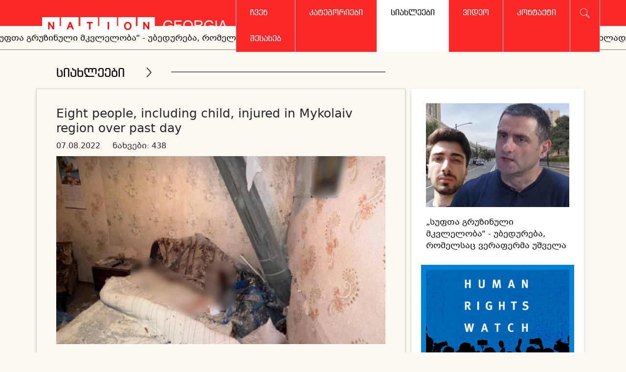

--- FILE ---
content_type: text/html; charset=utf-8
request_url: https://www.nation.ge/index.php?m=5&news_id=10914&lng=geo
body_size: 11444
content:

<!DOCTYPE html>
<html>
   <head>
      <base href="/">
      <meta http-equiv="Content-Type" content="text/html; charset=utf-8" />
      <meta http-equiv="X-UA-Compatible" content="IE=edge" />
      <meta name="viewport" content="width=device-width, initial-scale=1">
      <title>nation.ge  - სიახლეები</title>
      <meta name="keywords" content="" />
      <meta name="metatags" content="" />
      <meta name="description" content="" />
      <meta property="og:url"                content="https://www.nation.ge/index.php?m=5&news_id=10914&lng=geo" />
      <meta property="og:type"               content="website" />
      <meta property="og:title"              content="Eight people, including child, injured in Mykolaiv region over past day" />
      <!-- <meta property="og:description"        content="საზოგადოებრივ და პოლიტიკურ ურთიერთობათა აკადემია" /> -->
      <meta property="og:image"              content="https://nation.ge/uploads_script/news/2022/08/07/9lnzuakxgq91z6b.jpeg" />
            <link rel="stylesheet" href="/assets/css/bootsrap.min.css">
      <link rel="stylesheet" href="/assets/css/font-awesome.css">
      <link rel="stylesheet" href="/assets/fonts/fonts.css">
      <link rel="stylesheet" href="/assets/css/contact.css">
      <link rel="stylesheet" href="/assets/css/app.min.css?v=2">
      <link rel="stylesheet" href="/assets/css/jquery.fancybox.min.css">
      <script>window.translation = {"email":"info@nation.ge","email2":"didfactorygeorgia@gmail.com","facebook_link":"https:\/\/facebook.com\/","youtube_link":"https:\/\/youtube.com\/","twitter_link":"https:\/\/twitter.com\/","linkedin_link":"https:\/\/linkedin.com\/","phone":"(+995) 595 46 46 44","home":"\u10db\u10d7\u10d0\u10d5\u10d0\u10e0\u10d8","news":"\u10e1\u10d8\u10d0\u10ee\u10da\u10d4\u10d4\u10d1\u10d8","other_news":"\u10e1\u10ee\u10d5\u10d0 \u10e1\u10d8\u10d0\u10ee\u10da\u10d4\u10d4\u10d1\u10d8","required_fields":"*-\u10d8\u10d7 \u10db\u10dd\u10dc\u10d8\u10e8\u10dc\u10e3\u10da\u10d8\u10d0 \u10e1\u10d0\u10d5\u10d0\u10da\u10d3\u10d4\u10d1\u10e3\u10da\u10dd \u10d5\u10d4\u10da\u10d4\u10d1\u10d8","your_email":"\u10d7\u10e5\u10d5\u10d4\u10dc\u10d8 \u10d4\u10da.\u10e4\u10dd\u10e1\u10e2\u10d0","subject":"\u10d7\u10d4\u10db\u10d0","message":"\u10d7\u10e5\u10d5\u10d4\u10dc\u10d8 \u10db\u10dd\u10e1\u10d0\u10d6\u10e0\u10d4\u10d1\u10d0","send":"\u10d2\u10d0\u10d2\u10d6\u10d0\u10d5\u10dc\u10d0","error":{"firstname":"\u10d2\u10d7\u10ee\u10dd\u10d5\u10d7 \u10e8\u10d4\u10d8\u10e7\u10d5\u10d0\u10dc\u10dd\u10d7 \u10d7\u10e5\u10d5\u10d4\u10dc\u10d8 \u10e1\u10d0\u10ee\u10d4\u10da\u10d8","name":"\u10d2\u10d7\u10ee\u10dd\u10d5\u10d7 \u10e8\u10d4\u10d8\u10e7\u10d5\u10d0\u10dc\u10dd\u10d7 \u10d7\u10e5\u10d5\u10d4\u10dc\u10d8 \u10e1\u10d0\u10ee\u10d4\u10da\u10d8 \u10d3\u10d0 \u10d2\u10d5\u10d0\u10e0\u10d8","lastname":"\u10d2\u10d7\u10ee\u10dd\u10d5\u10d7 \u10e8\u10d4\u10d8\u10e7\u10d5\u10d0\u10dc\u10dd\u10d7 \u10d7\u10e5\u10d5\u10d4\u10dc\u10d8 \u10d2\u10d5\u10d0\u10e0\u10d8","email":"\u10d2\u10d7\u10ee\u10dd\u10d5\u10d7 \u10db\u10d8\u10e3\u10d7\u10d8\u10d7\u10dd\u10d7 \u10d7\u10e5\u10d5\u10d4\u10dc\u10d8 \u10d4\u10da. \u10e4\u10dd\u10e1\u10e2\u10d0","email_format":"\u10d4\u10da. \u10e4\u10dd\u10e1\u10e2\u10d8\u10e1 \u10d0\u10e0\u10d0\u10e1\u10ec\u10dd\u10e0\u10d8 \u10e4\u10dd\u10e0\u10db\u10d0\u10e2\u10d8","message":"\u10d2\u10d7\u10ee\u10dd\u10d5\u10d7 \u10e8\u10d4\u10d8\u10e7\u10d5\u10d0\u10dc\u10dd\u10d7 \u10e8\u10d4\u10e2\u10e7\u10dd\u10d1\u10d8\u10dc\u10d4\u10d1\u10d0 (\u10db\u10d8\u10dc: 10; \u10db\u10d0\u10e5\u10e1: 200)"},"address_title":"\u10db\u10d8\u10e1\u10d0\u10db\u10d0\u10e0\u10d7\u10d8","phone_title":"\u10e1\u10d0\u10d9\u10dd\u10dc\u10e2\u10d0\u10e5\u10e2\u10dd \u10e2\u10d4\u10da\u10d4\u10e4\u10dd\u10dc\u10d8","email_title":"\u10d4\u10da. \u10e4\u10dd\u10e1\u10e2\u10d0","view_more":"\u10d8\u10ee\u10d8\u10da\u10d4\u10d7 \u10e1\u10e0\u10e3\u10da\u10d0\u10d3","copyright":"2026 &copy; \u10e7\u10d5\u10d4\u10da\u10d0 \u10e3\u10e4\u10da\u10d4\u10d1\u10d0 \u10d3\u10d0\u10ea\u10e3\u10da\u10d8\u10d0","ago":"\u10ec\u10d8\u10dc","year_":"\u10ec\u10da\u10d8\u10e1","month_":"\u10d7\u10d5\u10d8\u10e1","week_":"\u10d9\u10d5\u10d8\u10e0\u10d8\u10e1","day_":"\u10d3\u10e6\u10d8\u10e1","hour_":"\u10e1\u10d0\u10d0\u10d7\u10d8\u10e1","minute_":"\u10ec\u10e3\u10d7\u10d8\u10e1","second_":"\u10ec\u10d0\u10db\u10d8\u10e1","month":["\u10d8\u10d0\u10dc\u10d5\u10d0\u10e0\u10d8","\u10d7\u10d4\u10d1\u10d4\u10e0\u10d5\u10d0\u10da\u10d8","\u10db\u10d0\u10e0\u10e2\u10d8","\u10d0\u10de\u10e0\u10d8\u10da\u10d8","\u10db\u10d0\u10d8\u10e1\u10d8","\u10d8\u10d5\u10dc\u10d8\u10e1\u10d8","\u10d8\u10d5\u10da\u10d8\u10e1\u10d8","\u10d0\u10d2\u10d5\u10d8\u10e1\u10e2\u10dd","\u10e1\u10d4\u10e5\u10e2\u10d4\u10db\u10d1\u10d4\u10e0\u10d8","\u10dd\u10e5\u10e2\u10dd\u10db\u10d1\u10d4\u10e0\u10d8","\u10dc\u10dd\u10d4\u10db\u10d1\u10d4\u10e0\u10d8","\u10d3\u10d4\u10d9\u10d4\u10db\u10d1\u10d4\u10e0\u10d8"],"month_short_names":["\u10d8\u10d0\u10dc","\u10d7\u10d4\u10d1","\u10db\u10d0\u10e0","\u10d0\u10de\u10e0","\u10db\u10d0\u10d8\u10e1","\u10d8\u10d5\u10dc","\u10d8\u10d5\u10da","\u10d0\u10d2\u10d5","\u10e1\u10d4\u10e5","\u10dd\u10e5\u10e2","\u10dc\u10dd\u10d4\u10db","\u10d3\u10d4\u10d9"],"weekdays":["\u10dd\u10e0\u10e8\u10d0\u10d1\u10d0\u10d7\u10d8","\u10e1\u10d0\u10db\u10e8\u10d0\u10d1\u10d0\u10d7\u10d8","\u10dd\u10d7\u10ee\u10e8\u10d0\u10d1\u10d0\u10d7\u10d8","\u10ee\u10e3\u10d7\u10e8\u10d0\u10d1\u10d0\u10d7\u10d8","\u10de\u10d0\u10e0\u10d0\u10e1\u10d9\u10d4\u10d5\u10d8","\u10e8\u10d0\u10d1\u10d0\u10d7\u10d8","\u10d9\u10d5\u10d8\u10e0\u10d0"],"weekdays_short_name":["\u10dd\u10e0\u10e8","\u10e1\u10d0\u10db","\u10dd\u10d7\u10ee","\u10ee\u10e3\u10d7","\u10de\u10d0\u10e0","\u10e8\u10d0\u10d1","\u10d9\u10d5"]}</script>
      <style media="screen">
        .newyear--banner{
            height: 135px;
        }
        @media screen and (max-width: 992px) {
            .width__m__100{
            width:100% !important;
            }
            .publication__item_home{
            display: flex;
            flex-direction: column !important;
            height: inherit !important;
            }
            .newyear--banner{
                height: auto;
            }
            .home__video_wrapper{
                height: auto;
            }
        }
      
      </style>

        <!-- Google tag (gtag.js) -->
        <script async src="https://www.googletagmanager.com/gtag/js?id=G-6MFWZLPYPR"></script>
        <script>
        window.dataLayer = window.dataLayer || [];
        function gtag(){dataLayer.push(arguments);}
        gtag('js', new Date());

        gtag('config', 'G-6MFWZLPYPR');
        </script>

   </head>
   <body>


       
     <div id="fb-root"></div>
     <script async defer crossorigin="anonymous" src="https://connect.facebook.net/en_US/sdk.js#xfbml=1&version=v8.0&appId=2951573271566204&autoLogAppEvents=1" nonce="GABVT6ba"></script>
      <div id="app">
      <header>
         <div class="container">
            <nav class="navbar navbar-expand-lg navbar-dark">
               <a class="navbar-brand" href="">
                   <!-- <img src="assets/images/logo.png" id="main-logo" alt="logo"> -->
                   <img src="assets/images/h_logo.png" id="main-logo" alt="logo">
               </a>
               <button class="navbar-toggler" type="button" data-toggle="collapse" data-target="#navbarNav" aria-controls="navbarNav" aria-expanded="false" aria-label="Toggle navigation">
                   <span class="navbar-toggler-icon"></span>
               </button>
               <div class="collapse navbar-collapse" id="navbarNav"> <ul class="navbar-nav ml-auto"><li  class="nav-item "><a class="nav-link" href="index.php?m=3">ჩვენ შესახებ</a></li><li onclick="showCatDialog(); return false" class="nav-item "><a class="nav-link" href="index.php?m=4">კატეგორიები</a></li><li  class="nav-item active"><a class="nav-link" href="index.php?m=5">სიახლეები</a></li><li  class="nav-item "><a class="nav-link" href="index.php?m=9">ვიდეო</a></li><li  class="nav-item "><a class="nav-link" href="index.php?m=6">კონტაქტი</a></li><li class="nav-item search-item"><img src="assets/images/svg/search.svg" /></li></ul></div><div class="clear"></div>
               <div class="search_bar">
                   <form action="index.php" method="get">
                       <input type="hidden" name="m" value="17">
                       <input type="text" name="q" placeholder="ძებნა ...">
                   </form>
               </div>

            </nav>
         </div>
      </header>

      <div class="top_bar_cats hidden">
          <div class="container">
                                      <a href="index.php?m=5&cat_id=13" class="inactive">ინტერვიუ</a>
                                      <a href="index.php?m=5&cat_id=14" class="inactive">პოლიტიკა</a>
                                      <a href="index.php?m=5&cat_id=15" class="inactive">ეკონომიკა</a>
                                      <a href="index.php?m=5&cat_id=26" class="inactive">რელიგია</a>
                                      <a href="index.php?m=5&cat_id=29" class="inactive">ავტორები</a>
                                      <a href="index.php?m=5&cat_id=31" class="inactive">ისტორია</a>
                                      <a href="index.php?m=5&cat_id=34" class="inactive">ხელოვნება
და
კულტურა</a>
                                      <a href="index.php?m=5&cat_id=37" class="inactive">გამოკითხვა</a>
                                      <a href="index.php?m=5&cat_id=38" class="inactive">ukrinform</a>
                    </div>
      </div>

            <div class="header_bottom_news">
                  <div>
             <a href="index.php?m=5&news_id=38059">„სუფთა გრუზინული მკვლელობა“ - უბედურება, რომელსაც ვერაფერმა უშველა</a>
          </div>
                  <div>
             <a href="index.php?m=5&news_id=38058">Human Rights Watch - საქართველოს ხელისუფლება ახლად მიღებულ შემზღუდველ ზომებს მშვიდობიანი დემონსტრანტების თვითნებურად დასაკავებლად იყენებს</a>
          </div>
                  <div>
             <a href="index.php?m=5&news_id=38057">აშშ-ის ვიცე-პრეზიდენტი აზერბაიჯანსა და სომხეთს ეწვევა</a>
          </div>
                  <div>
             <a href="index.php?m=5&news_id=38056">ჰელსინკის კომისია საქართველოში არსებული ვითარების შესახებ ბრიფინგს გამართავს სახელწოდებით: „ქართული ოცნების&quot; მიერ განსხვავებული აზრის მზარდი ჩახშობა“</a>
          </div>
                  <div>
             <a href="index.php?m=5&news_id=38055">აშშ-მა წყნარ ოკეანეში ნარკოტიკების გადამზიდ ნავს დაარტყა, დაიღუპა 2 ადამიანი</a>
          </div>
                  <div>
             <a href="index.php?m=5&news_id=38054">არჩილ იაკობაშვილი: სურსათზე მაღალი ფასნამატს მიზეზეი - რუსეთზე დამოკიდებულება</a>
          </div>
                  <div>
             <a href="index.php?m=5&news_id=38053">გგიორგი ვაშაძე - რწმენა იმის, რომ გავიმარჯვებთ, იმდენად ძლიერი და დიდია, რომ არცერთი დღე ნამდვილად არ გამჭირვებია</a>
          </div>
                  <div>
             <a href="index.php?m=5&news_id=38052">გიორგი ვაშაძე - ჩავრთე ტელევიზორი და გამოაცხადეს, რომ 15-წლიანი მუხლით მემუქრებიან</a>
          </div>
        
      </div>
      <div  class="container">
        <div class="row">
          <div class="col-md-12" style="padding:0;margin-top:60px;display:flex;justify-content:center;align-items:center;">

          </div>
          <!-- <div class="col-lg-6 col-md-6 col-sm-6 col-xs-12 pad-t-15" style="padding:0;margin:0;">
            <a  href="https://mygpi.ge/compare?utm_source=funtime&utm_medium=banner&utm_campaign=funtime_onoco&utm_content=defeat_cancer&fbclid=IwAR0i4FnNqMK-Ku1STzDJXi1KUsvTHXV23Iv_an-W1rhhhSu36E100AeApFA#Oncocare" target="_blank">
              <div class="img-bg img-responsive image_delay" style="margin-top: 5px;height: 75px;background-image: url('./assets/images/onco_baner.png');" data-src="https://cnews.ge/uploads/default_banner/home_2.png?v=1616124112" alt="advertise"></div>
            </a>
          </div> -->
        </div>

      </div>
      <div class="clear"></div>

<div class="container mt-5">
    <div class="row">
        <div class="col-md-8 news__item_inner_container">
            <div class="text_over_line" style="top: -50px">
    <a href="#">
        <span>სიახლეები</span>
        <img src="/assets/images/svg/next.svg" alt="">
    </a>
</div>
<div class="news__inner_container">
    <h1>Eight people, including child, injured in Mykolaiv region over past day</h1>
    <span>07.08.2022</span>
    <span class="seen">ნახვები: 438</span>

    <div class="pull-right mb-2" >
        <span>
                  </span>
        <div class="fb-share-button" data-href="https://www.nation.ge/index.php?m=5&news_id=10914" data-layout="button" data-size="large">
          <a target="_blank" href="https://www.facebook.com/sharer/sharer.php?u=https%3A%2F%2Fdevelopers.facebook.com%2Fdocs%2Fplugins%2F&amp;src=sdkpreparse" class="fb-xfbml-parse-ignore">Share</a>
        </div>
        
    </div>


    

    <img style="object-fit:contain;" src="uploads_script/news/2022/08/07/9lnzuakxgq91z6b.jpeg" alt="">
    <p><div class="newsHeading">Over the past day, eight people, including a child, were injured in Russian strikes on Mykolaiv region.</div>
<div>
<p>"Over the past day, eight people, including a child, were injured in Mykolaiv region as a result of the enemy&rsquo;s actions. All the injured were taken to our healthcare facilities and receive the necessary assistance," Head of the Mykolaiv Regional Council Hanna Zamazeyeva posted on&nbsp;<a href="https://t.me/mykolaivskaoblrada/3401" rel="nofollow" target="_blank">Telegram</a>.</p>
<p data-yield-master-placement-inserted="">At night, the Russians struck the industrial enterprises on the outskirts of Mykolaiv city.</p>
<div>
<div id="notsy_container_333317446" class="UIN_ITA" data-notsy-container-index="1" data-notsy-mapped-container="1" data-google-query-id="CM2ama67tPkCFUFM4AodqIsC4A">
<div id="google_ads_iframe_/22624088205/UIN_ITA_336_0__container__">&nbsp;</div>
</div>
</div>
<p>The localities of Bashtanka, Mykolaivka, and Voznesensk districts also came under fire. Strikes were recorded in Shevchenkove, Pervomaisk, Halytsynove, Shyroke, Bereznehuvate, and Buzke communities. The destruction of residential buildings and fires in forest areas and fields were documented.</p>
<p>As of the morning of August 7, 328 citizens who suffered from the invaders' attacks on Mykolaiv region are in hospitals. Another 66 people received outpatient treatment.</p>
<p>As reported, the Russian invaders do not stop shelling almost the entire line of contact, along the borders of Mykolaiv and Kherson regions.</p>
</div></p>
    
</div>
        </div>
        <div class="col-md-4 news_right_container">
            <style media="screen">

  .comppres{

    overflow: hidden;

    text-overflow: ellipsis;

    display: -webkit-box;

    -webkit-line-clamp: 4;

    -webkit-box-orient: vertical;

    line-height: normal;

  }



</style>







    <!-- <span class="news_inner_latest_news_by_cat">დღის ბოლო სიახლეები</span> -->

    <div class="container news_inner_newslist_bycat">

        
          
            <div class="item-inner 1"

              
            >

              

                <a href="index.php?m=5&news_id=38059">

                    <img src="uploads_script/news/2026/01/26/qqqdydkgw89s201.jpg" alt="">

                    <p

                    style="margin-top:20px;"
                    >

                      „სუფთა გრუზინული მკვლელობა“ - უბედურება, რომელსაც ვერაფერმა უშველა
                    </p>

                </a>

            </div>

        
          
            <div class="item-inner 1"

              style="background-color:#0081D6;"
            >

              

                <a href="index.php?m=5&news_id=38058">

                    <img src="uploads_script/news/2026/01/24/2svi0io0fcde0y1.png" alt="">

                    <p

                    style="color:white;margin-top:20px;"
                    >

                      Human Rights Watch - საქართველოს ხელისუფლება ახლად მიღებულ შემზღუდველ ზომებს მშვიდობიანი დემონსტრანტების თვითნებურად დას
                    </p>

                </a>

            </div>

        
          
            <div class="item-inner 1"

              
            >

              

                <a href="index.php?m=5&news_id=38057">

                    <img src="uploads_script/news/2026/01/24/cca6y4v4vx30ps2.jpg" alt="">

                    <p

                    style="margin-top:20px;"
                    >

                      აშშ-ის ვიცე-პრეზიდენტი აზერბაიჯანსა და სომხეთს ეწვევა
                    </p>

                </a>

            </div>

        
          
            <div class="item-inner 1"

              style="background-color:#E80000;"
            >

              

                <a href="index.php?m=5&news_id=38055">

                    <img src="uploads_script/news/2026/01/24/3myyihz2qawypnv.png" alt="">

                    <p

                    style="color:white;margin-top:20px;"
                    >

                      აშშ-მა წყნარ ოკეანეში ნარკოტიკების გადამზიდ ნავს დაარტყა, დაიღუპა 2 ადამიანი
                    </p>

                </a>

            </div>

        
    </div>






        </div>
    </div>
</div>
    


<div class="container mt-5">
    <div class="text_over_line">
        <a href="index.php?m=5&cat_id=39">
            <span>მედია პრიზმა</span>
            <img src="/assets/images/svg/next.svg" alt="">
        </a>
    </div>
    <div class="row mt-4">
        <div class="col-md-4">
            <div class="business_and_eco_topbar dark"></div>
            <div class="authors_left" style="background-color:#0081D6;height: 482px;">
                <div class="red_box_news__home" style="height: 80px;">
                    <a href="index.php?m=5&news_id=21488">
                        <h3>მაია მიშელაძე</h3>
                    </a>
                                    </div>
                <a href="index.php?m=5&news_id=21488">
                    <img src="/uploads_script/news/2023/12/05/1c874buc13hzzfj.jpg" alt="">
                </a>
            </div>
        </div>


        <style media="screen">
            .media_prism_news_container{
                display: flex;
                flex-wrap: wrap;
            }
            .media_prism_news_container > div {
                flex: 1 0 45%;
                height: 250px;
                padding: 10px;
                margin-bottom: 25px;
                box-sizing: border-box;
                position: relative;
            }
            .media_prism_news_info_box{
                width: 100%;
                height: 170px;
                cursor: pointer;
                margin: 0px 15px 15px 15px;;
                position: relative;
                padding: 0;
            }
            .media_prism_news_title p{
                position: absolute;
                bottom: 0;
                left: 0;
                padding: 10px 10px 0 10px;
                margin: 0;
                font-size: 14px;
                height: initial;
                color: white !important;
                overflow: hidden;
                text-overflow: ellipsis;
                display: -webkit-box;
                -webkit-line-clamp: 4;
                height: 100px;
                -webkit-box-orient: vertical;
                line-height: normal;
                background-color: rgba(1,1,1, .3);
            }
            @media screen and (max-width: 992px) {
                .media_prism_news_container > div {
                    flex: 1 1 100%;
                }
            }
        </style>

        <div class="col-md-8">
            <div class="row">

                <div class="media_prism_news_container">
                                            <div class="col-md-6 col-sm-12 media_prism_news_info_box" style="background-image: url('/uploads_script/news/2023/09/17/221slr0jf3bmpgi.jpg');background-position: center;background-size: cover;background-repeat:no-repeat;">
                            <a class="media_prism_news_title" href="index.php?m=5&news_id=20185">
                                <p>ჯენი კვანტალიანი</p>
                            </a>
                        </div>
                                            <div class="col-md-6 col-sm-12 media_prism_news_info_box" style="background-image: url('/uploads_script/news/2023/07/20/flfp6gsuvh5e7tu.jpg');background-position: center;background-size: cover;background-repeat:no-repeat;">
                            <a class="media_prism_news_title" href="index.php?m=5&news_id=19506">
                                <p>მერაბ მეტრეველი</p>
                            </a>
                        </div>
                                            <div class="col-md-6 col-sm-12 media_prism_news_info_box" style="background-image: url('/uploads_script/news/2023/07/05/jrljq0pxw1yv150.jpg');background-position: center;background-size: cover;background-repeat:no-repeat;">
                            <a class="media_prism_news_title" href="index.php?m=5&news_id=19324">
                                <p>ირაკლი ცქიტიშვილი</p>
                            </a>
                        </div>
                                            <div class="col-md-6 col-sm-12 media_prism_news_info_box" style="background-image: url('/uploads_script/news/2023/06/20/i5v9am41a231800.jpg');background-position: center;background-size: cover;background-repeat:no-repeat;">
                            <a class="media_prism_news_title" href="index.php?m=5&news_id=19084">
                                <p>ხათუნა ხატიაშვილი</p>
                            </a>
                        </div>
                                            <div class="col-md-6 col-sm-12 media_prism_news_info_box" style="background-image: url('/uploads_script/news/2023/06/13/f4iqgejvj5ok0et.jpg');background-position: center;background-size: cover;background-repeat:no-repeat;">
                            <a class="media_prism_news_title" href="index.php?m=5&news_id=18920">
                                <p>კოკა კვირკველია</p>
                            </a>
                        </div>
                                            <div class="col-md-6 col-sm-12 media_prism_news_info_box" style="background-image: url('/uploads_script/news/2023/06/06/n45ft6xjyfg6ye3.jpg');background-position: center;background-size: cover;background-repeat:no-repeat;">
                            <a class="media_prism_news_title" href="index.php?m=5&news_id=18786">
                                <p>დათო გამცემლიძე</p>
                            </a>
                        </div>
                                    </div>

            </div>

            <a href="index.php?m=5&cat_id=39" class="news__read_more_right pull-right text-right">ყველას ნახვა <img src="assets/images/svg/next.svg" alt=""> </a>

        </div>
    </div>


</div>

<div class="container mt-5">
    <div class="text_over_line">
        <a href="#">
            <span>ბოლო პუბლიკაციები</span>
            <img src="/assets/images/svg/next.svg" alt="">
        </a>
    </div>
</div>




<div class="container news__publications_container mt-4">
    <div class="row">

                    <div class="col-md-6" onclick="window.location.href = 'index.php?m=5&news_id=38059' " style="cursor: pointer">
              <a href="index.php?m=5&news_id=38059">
                <div class="publication__item_home">
                    <div class="col-md-6" style="width:250px;">
                        <img src="/uploads_script/news/2026/01/26/qqqdydkgw89s201.jpg" class="publication_item_image_home" alt="">
                    </div>
                    <div class="col-md-6">
                        <a href="index.php?m=5&cat_id=35">დღის
ამბები</a>
                        <a style="color:black;" href="index.php?m=5&news_id=38059">
                          <h5>„სუფთა გრუზინული მკვლელობა“ - უბედურება, რომელსაც ვერაფერმა უშველა</h5>
                        </a>
                                                <img src="/assets/images/svg/next-red.svg" class="publication__item_more_btn_home" alt="next">
                    </div>
                </div>
              </a>
            </div>
                    <div class="col-md-6" onclick="window.location.href = 'index.php?m=5&news_id=38054' " style="cursor: pointer">
              <a href="index.php?m=5&news_id=38054">
                <div class="publication__item_home">
                    <div class="col-md-6" style="width:250px;">
                        <img src="/uploads_script/news/2026/01/24/kwykbenagcwhww6.jpg" class="publication_item_image_home" alt="">
                    </div>
                    <div class="col-md-6">
                        <a href="index.php?m=5&cat_id=35">დღის
ამბები</a>
                        <a style="color:black;" href="index.php?m=5&news_id=38054">
                          <h5>არჩილ იაკობაშვილი: სურსათზე მაღალი ფასნამატს მიზეზეი - რუსეთზე დამოკიდებულება</h5>
                        </a>
                                                <img src="/assets/images/svg/next-red.svg" class="publication__item_more_btn_home" alt="next">
                    </div>
                </div>
              </a>
            </div>
                    <div class="col-md-6" onclick="window.location.href = 'index.php?m=5&news_id=38039' " style="cursor: pointer">
              <a href="index.php?m=5&news_id=38039">
                <div class="publication__item_home">
                    <div class="col-md-6" style="width:250px;">
                        <img src="/uploads_script/news/2026/01/22/awxx43cc7xh5ht6.png" class="publication_item_image_home" alt="">
                    </div>
                    <div class="col-md-6">
                        <a href="index.php?m=5&cat_id=14">პოლიტიკა</a>
                        <a style="color:black;" href="index.php?m=5&news_id=38039">
                          <h5>რატომ ემუქრებიან კრემლის რუპორები კავკასიასა და ცენტრალურ აზიას: რუსული იმპერიალიზმის სათავეები</h5>
                        </a>
                                                <img src="/assets/images/svg/next-red.svg" class="publication__item_more_btn_home" alt="next">
                    </div>
                </div>
              </a>
            </div>
                    <div class="col-md-6" onclick="window.location.href = 'index.php?m=5&news_id=37959' " style="cursor: pointer">
              <a href="index.php?m=5&news_id=37959">
                <div class="publication__item_home">
                    <div class="col-md-6" style="width:250px;">
                        <img src="/uploads_script/news/2026/01/14/236eancgygvpzs2.jpg" class="publication_item_image_home" alt="">
                    </div>
                    <div class="col-md-6">
                        <a href="index.php?m=5&cat_id=35">დღის
ამბები</a>
                        <a style="color:black;" href="index.php?m=5&news_id=37959">
                          <h5>გოჩა მირცხულავა: რელია - სად არის პრობლემა?!</h5>
                        </a>
                                                <img src="/assets/images/svg/next-red.svg" class="publication__item_more_btn_home" alt="next">
                    </div>
                </div>
              </a>
            </div>
                    <div class="col-md-6" onclick="window.location.href = 'index.php?m=5&news_id=37813' " style="cursor: pointer">
              <a href="index.php?m=5&news_id=37813">
                <div class="publication__item_home">
                    <div class="col-md-6" style="width:250px;">
                        <img src="/uploads_script/news/2025/12/31/3abryn9kvn25d7p.jpg" class="publication_item_image_home" alt="">
                    </div>
                    <div class="col-md-6">
                        <a href="index.php?m=5&cat_id=29">პოლიტიკა</a>
                        <a style="color:black;" href="index.php?m=5&news_id=37813">
                          <h5>თენგიზ აბლოთია - &quot;2025 წელი&quot; - დიქტატურის მოლოდინში</h5>
                        </a>
                                                <img src="/assets/images/svg/next-red.svg" class="publication__item_more_btn_home" alt="next">
                    </div>
                </div>
              </a>
            </div>
                    <div class="col-md-6" onclick="window.location.href = 'index.php?m=5&news_id=37804' " style="cursor: pointer">
              <a href="index.php?m=5&news_id=37804">
                <div class="publication__item_home">
                    <div class="col-md-6" style="width:250px;">
                        <img src="/uploads_script/news/2025/12/30/pw65bi53b5tiliu.png" class="publication_item_image_home" alt="">
                    </div>
                    <div class="col-md-6">
                        <a href="index.php?m=5&cat_id=14">პოლიტიკა</a>
                        <a style="color:black;" href="index.php?m=5&news_id=37804">
                          <h5>რომან გოცირიძე - უკრაინაში ომი გაგრძელდება მანამ, ვიდრე რუსეთს წინსვლა აქვს ომის ველზე</h5>
                        </a>
                                                <img src="/assets/images/svg/next-red.svg" class="publication__item_more_btn_home" alt="next">
                    </div>
                </div>
              </a>
            </div>
        
        <a href="index.php?m=5&is_publication=1" class="news__read_more_right pull-right text-right">ყველას ნახვა <img src="assets/images/svg/next.svg" alt=""> </a>
    </div>


</div>

<!-- <div  class="container">
  <div class="row">
    <div class="col-lg-12 col-md-12 col-sm-12 col-xs-12 pad-t-15" style="display: flex; justify-content: center;">
      <a  href="https://mygpi.ge/compare?utm_source=funtime&utm_medium=banner&utm_campaign=funtime_onoco&utm_content=defeat_cancer&fbclid=IwAR0i4FnNqMK-Ku1STzDJXi1KUsvTHXV23Iv_an-W1rhhhSu36E100AeApFA#Oncocare" target="_blank">
        <div class="img-bg img-responsive image_delay width__m__100" style="height: 75px;width: 665px;background-image: url('./assets/images/onco_baner.png');" data-src="https://cnews.ge/uploads/default_banner/home_2.png?v=1616124112" alt="advertise"></div>
      </a>
    </div>
  </div>
</div> -->





<!--  -->

<div class="container mt-5">
    <div class="text_over_line">
        <a href="index.php?m=5&cat_id=14">
            <span>პოლიტიკა</span>
            <img src="/assets/images/svg/next.svg" alt="">
        </a>
    </div>
    <div class="row mt-4">
        <div class="col-md-4">
            <div class="business_and_eco_topbar dark"></div>
            <div class="business_and_eco_left">
                <div class="red_box_news__home">
                    <a href="#/app/cat/:catId">პოლიტიკა</a>
                    <a href="index.php?m=5&news_id=38059">
                        <h3>„სუფთა გრუზინული მკვლელობა“ - უბედურება, რომელსაც ვერაფერმა უშველა</h3>
                    </a>
                                    </div>
                <a href="index.php?m=5&news_id=38059">
                    <img src="/uploads_script/news/2026/01/26/qqqdydkgw89s201.jpg" alt="">
                </a>
            </div>
        </div>
        <style media="screen">
          .main_day_news_container{
            display: flex;
            flex-wrap: wrap;
          }
          .main_day_news_container > div {
            flex: 1 0 25%;
            height: 250px;
            padding: 10px;
            margin-bottom: 25px;
            box-sizing: border-box;
            position: relative;
          }
          .main_day_news_container a {
              text-decoration: none;
              color: #000;
          }
          .news_info_box{
            width: 100%;
            height: 170px;
            cursor: pointer;
            margin: 0px 15px 15px 15px;;
            position: relative;
            padding: 0;
          }
          .main_day_news_info_img{
            width: 100% !important;
            height: 100% !important;
            margin: 0 !important;
          }
          .main_day_news_title p{
            position: absolute;
            bottom: 0;
            left: 0;
            padding: 10px 10px 0 10px;
            margin: 0;
            font-size: 14px;
            height: initial;
            color: white !important;
            overflow: hidden;
            text-overflow: ellipsis;
            display: -webkit-box;
            -webkit-line-clamp: 4;
            height: 100px;
            -webkit-box-orient: vertical;
            line-height: normal;
            background-color: rgba(1,1,1, .3);
          }
          @media screen and (max-width: 992px) {
            .main_day_news_container > div {
              flex: 1 1 100%;
            }
          }
        </style>
        <div class="col-md-8">
            <div class="row">
              <div class="container">
                <div class="row">
                    <div class="main_day_news_container">
                                                    <div class="col-md-4 col-sm-12 news_info_box" style="background-image: url('/uploads_script/news/2026/01/22/awxx43cc7xh5ht6.png');background-position: center;background-size: cover;background-repeat:no-repeat;">
                                <a class="main_day_news_title" href="index.php?m=5&news_id=38039">
                                    <p>რატომ ემუქრებიან კრემლის რუპორები კავკასიასა და ცენტრალურ აზიას: რუსული იმპერიალიზმის სათავეები</p>
                                </a>
                            </div>
                                                    <div class="col-md-4 col-sm-12 news_info_box" style="background-image: url('/uploads_script/news/2025/12/31/3abryn9kvn25d7p.jpg');background-position: center;background-size: cover;background-repeat:no-repeat;">
                                <a class="main_day_news_title" href="index.php?m=5&news_id=37813">
                                    <p>თენგიზ აბლოთია - &quot;2025 წელი&quot; - დიქტატურის მოლოდინში</p>
                                </a>
                            </div>
                                                    <div class="col-md-4 col-sm-12 news_info_box" style="background-image: url('/uploads_script/news/2025/12/30/pw65bi53b5tiliu.png');background-position: center;background-size: cover;background-repeat:no-repeat;">
                                <a class="main_day_news_title" href="index.php?m=5&news_id=37804">
                                    <p>რომან გოცირიძე - უკრაინაში ომი გაგრძელდება მანამ, ვიდრე რუსეთს წინსვლა აქვს ომის ველზე</p>
                                </a>
                            </div>
                                                    <div class="col-md-4 col-sm-12 news_info_box" style="background-image: url('/uploads_script/news/2025/12/29/2yyww1jbl4y09hw.jpg');background-position: center;background-size: cover;background-repeat:no-repeat;">
                                <a class="main_day_news_title" href="index.php?m=5&news_id=37770">
                                    <p>რომან გოცირიძე - ეყოფა თუ არა პუტინს ფული ომის გასაგრძრლებლად?!</p>
                                </a>
                            </div>
                                                    <div class="col-md-4 col-sm-12 news_info_box" style="background-image: url('/uploads_script/news/2025/12/08/ctkacr98tdxim78.jpg');background-position: center;background-size: cover;background-repeat:no-repeat;">
                                <a class="main_day_news_title" href="index.php?m=5&news_id=37402">
                                    <p>საქართველოს ეკლესია გარდატეხის წერტილზე: ახალი ეპოქის დასაწყისი და ძველის დასრულება</p>
                                </a>
                            </div>
                                                    <div class="col-md-4 col-sm-12 news_info_box" style="background-image: url('/uploads_script/news/2025/11/04/0maguvqxidznuh8.jpg');background-position: center;background-size: cover;background-repeat:no-repeat;">
                                <a class="main_day_news_title" href="index.php?m=5&news_id=36883">
                                    <p>გოჩა მირცხულავა: ვერ ახერხებენ, საკუთარი თავი დაიცვან, ესენი ქვეყანას როგორ იცავდნენ?! უნდა დასრულდე</p>
                                </a>
                            </div>
                                            </div>

                </div>
              </div>

                <!-- <div class="col-md-6">
                  <div class="business_and_eco_topbar light"></div>
                                                                        <div class="news_alaytics_item">
                                <a href="index.php?m=5&news_id=38039">
                                    <span>პოლიტიკა</span>
                                    <h4>რატომ ემუქრებიან კრემლის რუპორები კავკასიასა და ცენტრალურ აზიას: რუსული იმპერიალიზმის სათავეები</h4>
                                                                                                        </a>
                            </div>
                                                                                                <div class="news_alaytics_item">
                                <a href="index.php?m=5&news_id=37813">
                                    <span>პოლიტიკა</span>
                                    <h4>თენგიზ აბლოთია - &quot;2025 წელი&quot; - დიქტატურის მოლოდინში</h4>
                                                                                                        </a>
                            </div>
                                                                                                <div class="news_alaytics_item">
                                <a href="index.php?m=5&news_id=37804">
                                    <span>პოლიტიკა</span>
                                    <h4>რომან გოცირიძე - უკრაინაში ომი გაგრძელდება მანამ, ვიდრე რუსეთს წინსვლა აქვს ომის ველზე</h4>
                                                                                                        </a>
                            </div>
                                                                                                                                                                                                </div>
                <div class="col-md-6">
                  <div class="business_and_eco_topbar dark"></div>
                                                                                                                                                                                                            <div class="news_alaytics_item">
                                <a href="index.php?m=5&news_id=37770">
                                    <span>პოლიტიკა</span>
                                    <h4>რომან გოცირიძე - ეყოფა თუ არა პუტინს ფული ომის გასაგრძრლებლად?!</h4>
                                                                                                        </a>
                            </div>
                                                                                                <div class="news_alaytics_item">
                                <a href="index.php?m=5&news_id=37402">
                                    <span>პოლიტიკა</span>
                                    <h4>საქართველოს ეკლესია გარდატეხის წერტილზე: ახალი ეპოქის დასაწყისი და ძველის დასრულება</h4>
                                                                                                        </a>
                            </div>
                                                                                                <div class="news_alaytics_item">
                                <a href="index.php?m=5&news_id=36883">
                                    <span>ინტერვიუ</span>
                                    <h4>გოჩა მირცხულავა: ვერ ახერხებენ, საკუთარი თავი დაიცვან, ესენი ქვეყანას როგორ იცავდნენ?! უნდა დასრულდე</h4>
                                                                                                        </a>
                            </div>
                                                            </div> -->
            </div>
        </div>
    </div>

    <a href="index.php?m=5&cat_id=14" class="news__read_more_right pull-right text-right">ყველას ნახვა <img src="assets/images/svg/next.svg" alt=""> </a>


    <!-- <div class="news__banner_placeholder-300"></div> -->

</div>



<div class="container mt-5">
    <div class="text_over_line">
        <a href="index.php?m=5&cat_id=13">
            <span>ინტერვიუ</span>
            <img src="/assets/images/svg/next.svg" alt="">
        </a>
    </div>
    <div class="row mt-4">
        <div class="col-md-4">
            <div class="business_and_eco_topbar dark"></div>
            <div class="authors_left">
                <div class="red_box_news__home">
                    <a href="index.php?m=5&news_id=38011">
                        <h3>გოჩა მირცხულავა - „ქართული ოცნების“ მცდელობები, მოჩვენებითად თუ საქმით დაანახონ დასავლეთს, რომ „ჩვენ</h3>
                    </a>
                                    </div>
                <a href="index.php?m=5&news_id=38011">
                    <img src="/uploads_script/news/2026/01/19/0gj1u10215ozucr.jpg" alt="">
                </a>
            </div>
        </div>


        <style media="screen">
          .interview_news_container{
            display: flex;
            flex-wrap: wrap;
          }
          .interview_news_container > div {
            flex: 1 0 45%;
            height: 250px;
            padding: 10px;
            margin-bottom: 25px;
            box-sizing: border-box;
            position: relative;
          }
          .interview_news_info_box{
            width: 100%;
            height: 170px;
            cursor: pointer;
            margin: 0px 15px 15px 15px;;
            position: relative;
            padding: 0;
          }
          .interview_news_title p{
            position: absolute;
            bottom: 0;
            left: 0;
            padding: 10px 10px 0 10px;
            margin: 0;
            font-size: 14px;
            height: initial;
            color: white !important;
            overflow: hidden;
            text-overflow: ellipsis;
            display: -webkit-box;
            -webkit-line-clamp: 4;
            height: 100px;
            -webkit-box-orient: vertical;
            line-height: normal;
            background-color: rgba(1,1,1, .3);
          }
          @media screen and (max-width: 992px) {
            .interview_news_container > div {
              flex: 1 1 100%;
            }
          }
        </style>

        <div class="col-md-8">
            <div class="row">

              <div class="interview_news_container">
                                        <div class="col-md-6 col-sm-12 interview_news_info_box" style="background-image: url('/uploads_script/news/2026/01/08/ljnuhj0ekhin1ix.jpg');background-position: center;background-size: cover;background-repeat:no-repeat;">
                          <a class="interview_news_title" href="index.php?m=5&news_id=37866">
                              <p>გოჩა მირცხულავა: ბოროტულად უყვართ! ციხეში კარგი პირობებია და ვინც დაიჭირეს, უნდა ისხდნენო! ეყარნენ დ</p>
                          </a>
                      </div>
                                        <div class="col-md-6 col-sm-12 interview_news_info_box" style="background-image: url('/uploads_script/news/2025/12/30/m6zwtbz8q04l0ub.jpg');background-position: center;background-size: cover;background-repeat:no-repeat;">
                          <a class="interview_news_title" href="index.php?m=5&news_id=37797">
                              <p>გოჩა მირცხულავა: რომელი მამაკაცი, ქმარი ჩართავს სახელმწიფო გადატრიალებაში საკუთარ მეუღლეს?!</p>
                          </a>
                      </div>
                                        <div class="col-md-6 col-sm-12 interview_news_info_box" style="background-image: url('/uploads_script/news/2025/12/17/ih7w353ioiqqtam.jpg');background-position: center;background-size: cover;background-repeat:no-repeat;">
                          <a class="interview_news_title" href="index.php?m=5&news_id=37559">
                              <p>გოჩა მირცხულავა: &quot;დღეს საქართველოს ეკლესიის რეალური მმართველი კირილე გუნდიაევი და რუსეთის საპატ</p>
                          </a>
                      </div>
                                        <div class="col-md-6 col-sm-12 interview_news_info_box" style="background-image: url('/uploads_script/news/2025/12/10/0vfetw5h3tbb82n.jpg');background-position: center;background-size: cover;background-repeat:no-repeat;">
                          <a class="interview_news_title" href="index.php?m=5&news_id=37439">
                              <p>გოჩა მირცხულავა: გიჟი მიუშვი ნებასაო, ისეა „ოცნების“ საქმე, მიშვებულები არიან და გადაიჩეხებიან</p>
                          </a>
                      </div>
                                        <div class="col-md-6 col-sm-12 interview_news_info_box" style="background-image: url('/uploads_script/news/2025/11/24/qyrd9j78coypuvw.jpg');background-position: center;background-size: cover;background-repeat:no-repeat;">
                          <a class="interview_news_title" href="index.php?m=5&news_id=37167">
                              <p>გოჩა მირცხულავა: აკანკალებთ, აცახცახებთ - მოდის პროტესტის ერთი წლის თარიღი</p>
                          </a>
                      </div>
                                        <div class="col-md-6 col-sm-12 interview_news_info_box" style="background-image: url('/uploads_script/news/2025/11/11/c1jpu7va9t9py5b.jpg');background-position: center;background-size: cover;background-repeat:no-repeat;">
                          <a class="interview_news_title" href="index.php?m=5&news_id=36976">
                              <p>გოჩა მირცხულავა: საპატრიარქოში კასტინგია - ხვალ ვინ შეიძლება გახდეს პატრიარქი</p>
                          </a>
                      </div>
                                </div>

            </div>

            <a href="index.php?m=5&cat_id=13" class="news__read_more_right pull-right text-right">ყველას ნახვა <img src="assets/images/svg/next.svg" alt=""> </a>

        </div>
    </div>



</div>


<!-- <div class="col-md-6">
  <div class="business_and_eco_topbar light"></div>
                        <div class="news_authors_item">
                <a href="index.php?m=5&news_id=37866">
                    <div class="row">
                      <div class="col-md-8">
                        <h4>გოჩა მირცხულავა: ბოროტულად უყვართ! ციხეში კარგი პირობებია და ვინც დაიჭირეს, უნდა ისხდნენო! ეყარნენ დ</h4>
                                                                      </div>
                      <div class="col-md-4">
                        <img src="/uploads_script/news/2026/01/08/ljnuhj0ekhin1ix.jpg" width="100" alt="">
                      </div>
                    </div>
                </a>
            </div>
                                <div class="news_authors_item">
                <a href="index.php?m=5&news_id=37797">
                    <div class="row">
                      <div class="col-md-8">
                        <h4>გოჩა მირცხულავა: რომელი მამაკაცი, ქმარი ჩართავს სახელმწიფო გადატრიალებაში საკუთარ მეუღლეს?!</h4>
                                                                      </div>
                      <div class="col-md-4">
                        <img src="/uploads_script/news/2025/12/30/m6zwtbz8q04l0ub.jpg" width="100" alt="">
                      </div>
                    </div>
                </a>
            </div>
                                <div class="news_authors_item">
                <a href="index.php?m=5&news_id=37559">
                    <div class="row">
                      <div class="col-md-8">
                        <h4>გოჩა მირცხულავა: &quot;დღეს საქართველოს ეკლესიის რეალური მმართველი კირილე გუნდიაევი და რუსეთის საპატ</h4>
                                                                      </div>
                      <div class="col-md-4">
                        <img src="/uploads_script/news/2025/12/17/ih7w353ioiqqtam.jpg" width="100" alt="">
                      </div>
                    </div>
                </a>
            </div>
                                                </div> -->


<div class="container">

    <div class="text_over_line">
        <a href="index.php?m=5&cat_id=34">
            <span>ხელოვნება და კულტურა</span>
            <img style="padding:0;" src="/assets/images/svg/next.svg" alt="">
            <img style="padding:0;" src="/assets/images/svg/next.svg" alt="">
            <img style="padding:0 50px 0 0;" src="/assets/images/svg/next.svg" alt="">
        </a>
    </div>

    <div class="row mt-3">
        <div class="col-md-6">
            <div class="row art_and_culture__row">

                                                            <div class="col-md-6">
                            <div>
                                <a href="index.php?m=5&news_id=34600">
                                    <p>საუბარი არასოდეს ყოფილა ასეთი მძიმე</p>
                                                                            <img src="/uploads_script/news/2025/06/25/8rzvv3xcs438sld.jpg" alt="newsImage">
                                                                        <span></span>
                                    <!--                                    <span class="date">--><!--</span>-->
                                </a>
                            </div>
                        </div>
                                                                                <div class="col-md-6">
                            <div>
                                <a href="index.php?m=5&news_id=34487">
                                    <p>და მაინც, ცრემლი არ გაშრა ხეიბარო ბიბი</p>
                                                                            <img src="/uploads_script/news/2025/06/21/62kq7cd0tf55uqt.jpg" alt="">
                                                                        <span></span>
                                    <!--                                    <span class="date">--><!--</span>-->
                                </a>
                            </div>
                        </div>
                                                                        
            </div>
        </div>

        
        <div class="col-md-6">
            <div class="top__news_wrapper">
                <div class="top__news_image">
                    <img src="/uploads_script/news/2025/06/12/rl6s8r2g22j35gu.jpg" style="height: 357px;" alt="newsImage">
                </div>
                <div class="top__news_about_box" style="height: 173px">
                    <a href="index.php?m=5&news_id=34319" style="padding-top: 12px;">
                        <span></span>
                        <span>ფაბრიკის გოგოები საქართველოში</span>
                        <span></span>
                                            </a>
                </div>
            </div>

            <a href="index.php?m=5&cat_id=34" class="news__read_more_right pull-right text-right">ყველას ნახვა <img src="assets/images/svg/next.svg" alt=""> </a>


        </div>
    </div>
    <!-- <div class="news__banner_placeholder-300"></div> -->
</div>


    <div class="container mt-5">
       <div class="text_over_line">
          <a href="index.php?m=5&cat_id=15">
              <span>ეკონომიკა და ბიზნესი</span>
              <img style="padding:0;" src="/assets/images/svg/next.svg" alt="">
              <img style="padding:0;" src="/assets/images/svg/next.svg" alt="">
              <img style="padding:0 50px 0 0;" src="/assets/images/svg/next.svg" alt="">
          </a>
       </div>
       <div class="row mt-5 mb-5">
           <div class="col-md-6">
              <div class="top__news_wrapper religion">
                 <div class="top__news_image">
                    <img src="/uploads_script/news/2026/01/24/kwykbenagcwhww6.jpg" onerror="this.onerror = null; this.src = 'assets/images/no-image.jpg' " style="height: 357px;" alt="newsImage">
                 </div>
                 <div class="top__news_about_box" style="height: 173px">
                    <a href="index.php?m=5&news_id=38054" style="padding-top: 12px;">
                    <span></span>
                    <span>არჩილ იაკობაშვილი: სურსათზე მაღალი ფასნამატს მიზეზეი - რუსეთზე დამოკიდებულება</span>
                    </a>
                                     </div>
              </div>
           </div>
          <div class="col-md-6">
             <div class="row georgia__row">
                              <div class="col-md-6">
                    <div style="background: #F5DBC7">
                       <a href="index.php?m=5&news_id=37986">
                          <p style="color: #000">ეკონომიკის სამინისტრო - ფრანგული საავიაციო ჯგუფი Groupe ADP თბილისის საერთაშორისო აეროპორტის განვითა</p>
                          <img src="/uploads_script/news/2026/01/15/po157idmx364ffq.jpeg" alt="">
                          <span></span>
                                                 </a>
                    </div>
                 </div>
                              <div class="col-md-6">
                    <div style="background: #0f5499">
                       <a href="index.php?m=5&news_id=37917">
                          <p style="color: #fff">სახელმწიფო ქონების პირდაპირი მიყიდვის პირობები შეიცვალა</p>
                          <img src="/uploads_script/news/2026/01/12/2lhlb292iqgsdo7.jpeg" alt="">
                          <span></span>
                                                 </a>
                    </div>
                 </div>
                          </div>

             <a href="index.php?m=5&cat_id=33" class="news__read_more_right pull-right text-right">ყველას ნახვა <img src="assets/images/svg/next.svg" alt=""> </a>


          </div>
       </div>
    </div>



<div class="container mt-5">
    <div class="text_over_line">
        <a href="index.php?m=5&cat_id=29">
            <span>ავტორები</span>
            <img src="/assets/images/svg/next.svg" alt="">
        </a>
    </div>
    <div class="row mt-4">
        <div class="col-md-4">
            <div class="business_and_eco_topbar dark"></div>
            <div class="authors_left">
                <div class="red_box_news__home">
                    <!-- <a href="#/app/cat/:catId">პოლიტიკა</a> -->
                    <a href="index.php?m=5&news_id=38059">
                        <h3>„სუფთა გრუზინული მკვლელობა“ - უბედურება, რომელსაც ვერაფერმა უშველა</h3>
                    </a>
                                    </div>
                <a href="index.php?m=5&news_id=38059">
                    <img src="/uploads_script/news/2026/01/26/qqqdydkgw89s201.jpg" alt="">
                </a>

            </div>
        </div>

        <style media="screen">
          .author2_news_container{
            display: flex;
            flex-wrap: wrap;
          }
          .author2_news_container > div {
            flex: 1 0 45%;
            height: 250px;
            padding: 10px;
            margin-bottom: 25px;
            box-sizing: border-box;
            position: relative;
          }
          .author2_news_info_box{
            width: 100%;
            height: 170px;
            cursor: pointer;
            margin: 0px 15px 15px 15px;;
            position: relative;
            padding: 0;
          }
          .author2_news_title p{
            position: absolute;
            bottom: 0;
            left: 0;
            padding: 10px 10px 0 10px;
            margin: 0;
            font-size: 14px;
            height: initial;
            color: white !important;
            overflow: hidden;
            text-overflow: ellipsis;
            display: -webkit-box;
            -webkit-line-clamp: 4;
            height: 100px;
            -webkit-box-orient: vertical;
            line-height: normal;
            background-color: rgba(1,1,1, .3);
          }
          @media screen and (max-width: 992px) {
            .author2_news_container > div {
              flex: 1 1 100%;
            }
          }
        </style>

        <div class="col-md-8">
            <div class="row">

              <div class="author2_news_container">
                                        <div class="col-md-6 col-sm-12 author2_news_info_box" style="background-image: url('/uploads_script/news/2026/01/24/kwykbenagcwhww6.jpg');background-position: center;background-size: cover;background-repeat:no-repeat;">
                          <a class="author2_news_title" href="index.php?m=5&news_id=38054">
                              <p>არჩილ იაკობაშვილი: სურსათზე მაღალი ფასნამატს მიზეზეი - რუსეთზე დამოკიდებულება</p>
                          </a>
                      </div>
                                        <div class="col-md-6 col-sm-12 author2_news_info_box" style="background-image: url('/uploads_script/news/2026/01/14/236eancgygvpzs2.jpg');background-position: center;background-size: cover;background-repeat:no-repeat;">
                          <a class="author2_news_title" href="index.php?m=5&news_id=37959">
                              <p>გოჩა მირცხულავა: რელია - სად არის პრობლემა?!</p>
                          </a>
                      </div>
                                        <div class="col-md-6 col-sm-12 author2_news_info_box" style="background-image: url('/uploads_script/news/2025/12/31/3abryn9kvn25d7p.jpg');background-position: center;background-size: cover;background-repeat:no-repeat;">
                          <a class="author2_news_title" href="index.php?m=5&news_id=37813">
                              <p>თენგიზ აბლოთია - &quot;2025 წელი&quot; - დიქტატურის მოლოდინში</p>
                          </a>
                      </div>
                                        <div class="col-md-6 col-sm-12 author2_news_info_box" style="background-image: url('/uploads_script/news/2025/12/30/y5npsuhoya31kzy.jpg');background-position: center;background-size: cover;background-repeat:no-repeat;">
                          <a class="author2_news_title" href="index.php?m=5&news_id=37785">
                              <p>არჩილ იაკობაშვილი - ფასები საქართველოში შვეიცარიაში თანაბარია - მოსახლეობის მსყიდველობითი უნარი ათჯე</p>
                          </a>
                      </div>
                                        <div class="col-md-6 col-sm-12 author2_news_info_box" style="background-image: url('/uploads_script/news/2025/12/29/2yyww1jbl4y09hw.jpg');background-position: center;background-size: cover;background-repeat:no-repeat;">
                          <a class="author2_news_title" href="index.php?m=5&news_id=37770">
                              <p>რომან გოცირიძე - ეყოფა თუ არა პუტინს ფული ომის გასაგრძრლებლად?!</p>
                          </a>
                      </div>
                                        <div class="col-md-6 col-sm-12 author2_news_info_box" style="background-image: url('/uploads_script/news/2025/12/08/ctkacr98tdxim78.jpg');background-position: center;background-size: cover;background-repeat:no-repeat;">
                          <a class="author2_news_title" href="index.php?m=5&news_id=37402">
                              <p>საქართველოს ეკლესია გარდატეხის წერტილზე: ახალი ეპოქის დასაწყისი და ძველის დასრულება</p>
                          </a>
                      </div>
                                </div>

            </div>
        </div>
    </div>

    <a href="index.php?m=5&cat_id=29" class="news__read_more_right pull-right text-right">ყველას ნახვა <img src="assets/images/svg/next.svg" alt=""> </a>


</div>

<!--
<div class="col-md-6">
  <div class="business_and_eco_topbar light"></div>
                        <div class="news_authors_item">
                <a href="index.php?m=5&news_id=38054">
                    <div class="row">
                      <div class="col-md-8">
                        <h4>არჩილ იაკობაშვილი: სურსათზე მაღალი ფასნამატს მიზეზეი - რუსეთზე დამოკიდებულება</h4>
                                                                      </div>
                      <div class="col-md-4">
                        <img src="/uploads_script/news/2026/01/24/kwykbenagcwhww6.jpg" width="100" alt="">
                      </div>
                    </div>
                </a>
            </div>
                                <div class="news_authors_item">
                <a href="index.php?m=5&news_id=37959">
                    <div class="row">
                      <div class="col-md-8">
                        <h4>გოჩა მირცხულავა: რელია - სად არის პრობლემა?!</h4>
                                                                      </div>
                      <div class="col-md-4">
                        <img src="/uploads_script/news/2026/01/14/236eancgygvpzs2.jpg" width="100" alt="">
                      </div>
                    </div>
                </a>
            </div>
                                <div class="news_authors_item">
                <a href="index.php?m=5&news_id=37813">
                    <div class="row">
                      <div class="col-md-8">
                        <h4>თენგიზ აბლოთია - &quot;2025 წელი&quot; - დიქტატურის მოლოდინში</h4>
                                                                      </div>
                      <div class="col-md-4">
                        <img src="/uploads_script/news/2025/12/31/3abryn9kvn25d7p.jpg" width="100" alt="">
                      </div>
                    </div>
                </a>
            </div>
                                                </div> -->


<div class="container mt-5">
   <div class="text_over_line">
      <a href="index.php?m=5&cat_id=26">
          <span>რელიგია</span>
          <img style="padding:0;" src="/assets/images/svg/next.svg" alt="">
          <img style="padding:0;" src="/assets/images/svg/next.svg" alt="">
          <img style="padding:0 50px 0 0;" src="/assets/images/svg/next.svg" alt="">
      </a>
   </div>

    <style>
        .religion__color__container{
            background: #f3ca00 !important;
        }
        .religion__color__container__after:after{
            background: #f3ca00 !important;
        }
    </style>

   <div class="row mt-5 mb-5">
       <div class="col-md-6">
          <div class="top__news_wrapper religion">
             <div class="top__news_image religion__color__container__after">
                <img src="/uploads_script/news/2026/01/08/ljnuhj0ekhin1ix.jpg" onerror="this.onerror = null; this.src = 'assets/images/no-image.jpg' " style="height: 357px;" alt="newsImage">
             </div>
             <div class="top__news_about_box religion__color__container" style="height: 173px">
                <a href="index.php?m=5&news_id=37866" style="padding-top: 12px;">
                <span></span>
                <span class="religion__color__container">გოჩა მირცხულავა: ბოროტულად უყვართ! ციხეში კარგი პირობებია და ვინც დაიჭირეს, უნდა ისხდნენო! ეყარნენ და დალპნენ ციხეშიო, ეს არ იძახეს თვითონ?!</span>
                                </a>
             </div>
          </div>
       </div>
      <div class="col-md-6">
         <div class="row georgia__row">
                      <div class="col-md-6">
                <div style="background: #F5DBC7">
                   <a href="index.php?m=5&news_id=37852">
                      <p style="color: #000">ილია II-ს საშობაო ეპისტოლე</p>
                      <img src="/uploads_script/news/2026/01/07/i5od5tnp4olq3fi.jpeg" alt="">
                      <span></span>
                                         </a>
                </div>
             </div>
                      <div class="col-md-6">
                <div style="background: #0f5499">
                   <a href="index.php?m=5&news_id=37559">
                      <p style="color: #fff">გოჩა მირცხულავა: &quot;დღეს საქართველოს ეკლესიის რეალური მმართველი კირილე გუნდიაევი და რუსეთის საპატრიარქოა. გუნდიაევის პატრონი კი პუტინია!&quot;</p>
                      <img src="/uploads_script/news/2025/12/17/ih7w353ioiqqtam.jpg" alt="">
                      <span></span>
                                         </a>
                </div>
             </div>
                  </div>
      </div>

      <a href="index.php?m=5&cat_id=26" class="news__read_more_right pull-right text-right">ყველას ნახვა <img src="assets/images/svg/next.svg" alt=""> </a>

      
   </div>



</div>


<div class="container mt-5">
   <div class="text_over_line">
      <a href="index.php?m=5&cat_id=26">
          <span>რელიგია</span>
          <img style="padding:0;" src="/assets/images/svg/next.svg" alt="">
          <img style="padding:0;" src="/assets/images/svg/next.svg" alt="">
          <img style="padding:0 50px 0 0;" src="/assets/images/svg/next.svg" alt="">
      </a>
   </div>

    <style>
        .religion__color__container{
            background: #f3ca00 !important;
        }
        .religion__color__container__after:after{
            background: #f3ca00 !important;
        }
    </style>

   <div class="row mt-5 mb-5">
       <div class="col-md-6">
          <div class="top__news_wrapper religion">
             <div class="top__news_image religion__color__container__after">
                <img src="/uploads_script/news/2026/01/08/ljnuhj0ekhin1ix.jpg" onerror="this.onerror = null; this.src = 'assets/images/no-image.jpg' " style="height: 357px;" alt="newsImage">
             </div>
             <div class="top__news_about_box religion__color__container" style="height: 173px">
                <a href="index.php?m=5&news_id=37866" style="padding-top: 12px;">
                <span></span>
                <span class="religion__color__container">გოჩა მირცხულავა: ბოროტულად უყვართ! ციხეში კარგი პირობებია და ვინც დაიჭირეს, უნდა ისხდნენო! ეყარნენ და დალპნენ ციხეშიო, ეს არ იძახეს თვითონ?!</span>
                                </a>
             </div>
          </div>
       </div>
      <div class="col-md-6">
         <div class="row georgia__row">
                      <div class="col-md-6">
                <div style="background: #F5DBC7">
                   <a href="index.php?m=5&news_id=37852">
                      <p style="color: #000">ილია II-ს საშობაო ეპისტოლე</p>
                      <img src="/uploads_script/news/2026/01/07/i5od5tnp4olq3fi.jpeg" alt="">
                      <span></span>
                                         </a>
                </div>
             </div>
                      <div class="col-md-6">
                <div style="background: #0f5499">
                   <a href="index.php?m=5&news_id=37559">
                      <p style="color: #fff">გოჩა მირცხულავა: &quot;დღეს საქართველოს ეკლესიის რეალური მმართველი კირილე გუნდიაევი და რუსეთის საპატრიარქოა. გუნდიაევის პატრონი კი პუტინია!&quot;</p>
                      <img src="/uploads_script/news/2025/12/17/ih7w353ioiqqtam.jpg" alt="">
                      <span></span>
                                         </a>
                </div>
             </div>
                  </div>
      </div>

      <a href="index.php?m=5&cat_id=26" class="news__read_more_right pull-right text-right">ყველას ნახვა <img src="assets/images/svg/next.svg" alt=""> </a>

      
   </div>



</div>


    <div class="container mt-5">
       <div class="text_over_line">
          <a href="index.php?m=5&cat_id=31">
              <span>ისტორია</span>
              <img style="padding:0;" src="/assets/images/svg/next.svg" alt="">
              <img style="padding:0;" src="/assets/images/svg/next.svg" alt="">
              <img style="padding:0 50px 0 0;" src="/assets/images/svg/next.svg" alt="">
          </a>
       </div>
       <div class="row mt-5 mb-5">
           <div class="col-md-6">
              <div class="top__news_wrapper religion">
                 <div class="top__news_image">
                    <img src="/uploads_script/news/2025/05/12/08cc0pl6737w452.jpg" onerror="this.onerror = null; this.src = 'assets/images/no-image.jpg' " style="height: 357px;" alt="newsImage">
                 </div>
                 <div class="top__news_about_box" style="height: 173px">
                    <a href="index.php?m=5&news_id=33666" style="padding-top: 12px;">
                    <span></span>
                    <span>კათალიკოს ბარსეღ ანელი და სალადინის დაზვერვა</span>
                    </a>
                                     </div>
              </div>
           </div>
          <div class="col-md-6">
             <div class="row georgia__row">
                              <div class="col-md-6">
                    <div style="background: #F5DBC7">
                       <a href="index.php?m=5&news_id=22858">
                          <p style="color: #000">გიორგი რუსის ბედისწერა</p>
                          <img src="/uploads_script/news/2024/01/27/l7ugqriv3cp9jx3.jpg" alt="">
                          <span></span>
                       </a>
                                           </div>
                 </div>
                              <div class="col-md-6">
                    <div style="background: #0f5499">
                       <a href="index.php?m=5&news_id=20567">
                          <p style="color: #fff">კონსტანტინე გამსახურდია: აფხაზეთის თემაზე მსჯელობისას უნდა დაიძლიოს 90-იანი წლების პროპაგანდისტული კ</p>
                          <img src="/uploads_script/news/2023/10/06/g061dbh871jg95u.jpg" alt="">
                          <span></span>
                       </a>
                                           </div>
                 </div>
                          </div>

             <a href="index.php?m=5&cat_id=31" class="news__read_more_right pull-right text-right">ყველას ნახვა <img src="assets/images/svg/next.svg" alt=""> </a>


          </div>
       </div>
    </div>



<footer>
    <div class="container">
        <ul class="footer__menu"><li><a href="index.php?m=2">მთავარი</a></li><li><a href="index.php?m=2">ჩვენ შესახებ</a></li><li><a href="index.php?m=10">კატეგორიები</a></li><li><a href="index.php?m=11">სიახლეები</a></li><li><a href="index.php?m=12">ვიდეო</a></li><li><a href="index.php?m=13">კონტაქტი</a></li></ul>    </div>
    <div class="footer__logo_container">
        <img src="assets/images/h_logo.png" alt="">
    </div>
    <div class="footer__social_icons">
        <a href="https://www.facebook.com/NATIONGEORGIA" target="_blank">
            <i class="fa fa-facebook-f"></i>
        </a>
        <a href="https://google.com/" target="_blank">
            <i class="fa fa-twitter"></i>
        </a>
        <a href="https://google.com/" target="_blank">
            <i class="fa fa-linkedin"></i>
        </a>
    </div>
    <div class="footer_contact_info">
        <div>
            info@nation.ge        </div>
        <div>
            (+995) 595 46 46 44        </div>
    </div>
    <div class="footer_info">
        ერთობლივი პროექტი: საზოგადოებრივი და პოლიტიკური ურთიერთობების აკადამია, შპს "დიდ ფაქტორი"
        &#169;<span>2020</span>
    </div>
    <!-- TOP.GE ASYNC COUNTER CODE -->
   <!-- <div class="d-flex justify-content-center pb-2" style="background-color: #fa2828;">
        <div id="top-ge-counter-container" data-site-id="117191"></div>
        <script async src="//counter.top.ge/counter.js"></script>
    </div> -->
    
</footer>

<script src="/assets/js/jquery-3.5.1.min.js"></script>
<script src="/assets/js/popper.min.js"></script>
<script src="/assets/js/bootstrap.min.js"></script>
<script src="/assets/js/jquery.fancybox.min.js"></script>
<script src="/assets/js/app.js"></script>
</div>
</body>

</html>

--- FILE ---
content_type: text/css
request_url: https://www.nation.ge/assets/fonts/fonts.css
body_size: 88
content:
@font-face {
    font-family: 'BPG ExtraSquare Mtavruli';
    src: url('extrasquare/bpg-extrasquare-mtavruli-webfont.eot');
    src: url('extrasquare/bpg-extrasquare-mtavruli-webfont.eot?#iefix') format('embedded-opentype'),
         url('extrasquare/bpg-extrasquare-mtavruli-webfont.woff2') format('woff2'),
         url('extrasquare/bpg-extrasquare-mtavruli-webfont.woff') format('woff'),
         url('extrasquare/bpg-extrasquare-mtavruli-webfont.ttf') format('truetype'),
         url('extrasquare/bpg-extrasquare-mtavruli-webfont.svg#bpg_extrasquare_mtavruliregular') format('svg');
}

@font-face{
    font-family: 'BPG Mrgvlovani';
    src: url('mrgvlovani/bpg-mrgvlovani-webfont.eot');
    src: url('mrgvlovani/bpg-mrgvlovani-webfont.eot?#iefix') format('embedded-opentype'),
         url('mrgvlovani/bpg-mrgvlovani-webfont.woff2') format('woff2'),
         url('mrgvlovani/bpg-mrgvlovani-webfont.woff') format('woff'),
         url('mrgvlovani/bpg-mrgvlovani-webfont.ttf') format('truetype'),
         url('mrgvlovani/bpg-mrgvlovani-webfont.svg#bpg_mrgvlovaniregular') format('svg')
}


--- FILE ---
content_type: text/css
request_url: https://www.nation.ge/assets/css/contact.css
body_size: 78
content:
.input_group{
  margin-top: 15px ;
}
.input_group input,textarea{
  border: 0;
  box-shadow: 0px 2px 6px rgba(0,0,0,0.16);
}
.input_group input{
  height: 58px;
  padding: 20px;
}
.input_group textarea{
  height: 205px;
  padding: 20px;
}
::placeholder {
  color: #AEAEAE;
  opacity: 1;
}
.form-group button{
  margin-top:30px;
  background-color: #0081D6 !important;
}
.contact-right-content{
  padding: 20px !important;
}
.about_us_container{
  padding: 50px !important;
}
.footer_info{
  background-color:#fa2828;
  color:white;
  padding: 20px;
}


--- FILE ---
content_type: text/css;charset=UTF-8
request_url: https://www.nation.ge/assets/css/app.min.css?v=2
body_size: 3225
content:
body{background:#FEF8F3;font-family:"BPG Mrgvlovani",sans-serif}header{width:100%;height:53px;background:#fa2828;}.img-bg{height:100%;width:100%;z-index:-1;background-position:50% 50%;-webkit-background-size:cover;-moz-background-size:cover;background-size:cover;-webkit-transition:all .5s;-moz-transition:all .5s;transition:all .5s;-webkit-transform:scale(1);-moz-transform:scale(1);transform:scale(1)}.nav-link,.navbar-brand,.navbar{padding:0}.nav-item{font-family:'BPG ExtraSquare Mtavruli',sans-serif;line-height:53px;border-left:1px solid #D4D4D4;font-size:16px;padding:0 20px}.nav-item.active{background:#fff;color:#000}.nav-item.active>.nav-link{color:#000!important}.nav-item:last-child{border-right:1px solid #D4D4D4}.nav-link{color:#fff!important}.header_bottom_news{width:100%;height:50px;display:flex;flex-wrap:nowrap;overflow-x:hidden;border-bottom:1px solid #707070}.header_bottom_news>div{flex:0 0 auto;padding-top:15px;padding-left:25px;padding-right:25px}.header_bottom_news>div>a{color:#000;text-decoration:none}.header_bottom_news{margin:0 auto;white-space:nowrap;overflow:hidden;position:absolute;top:52px}.clear{clear:both}@media (min-width:1400px){.container,.container-lg,.container-md,.container-sm,.container-xl,.container-xxl{max-width:1386px}}@media (min-width:1366px){#main-logo{width:290px!important}}main{margin-top:50px}.text_over_line,.text_over_line_white{position:relative;z-index:2}.text_over_line>a{color:#000;text-decoration:none;background:#FEF8F3}.text_over_line_white>a{color:#fff;text-decoration:none;background:#00385D}.text_over_line>a>span,.text_over_line_white>a>span{font-family:'BPG ExtraSquare Mtavruli',sans-serif;font-size:25px}.text_over_line>a>img,.text_over_line_white>a>img{padding:0 40px;margin-top:-10px}.text_over_line::after,.text_over_line_white::after{content:"";position:absolute;width:100%;top:14px;left:0;z-index:-1;border:1.16px solid #707070;background:#707070}.home__news_main_first h1{font-size:24px}#main-logo{width:380px}.main__news_info>a>p:nth-child(1){border-left:2px solid #E80000;padding-left:10px}.main__news_info>.read_more{float:right}.main__news_info>.read_more>a{color:#0081D6;text-decoration:none;float:right}.main__news_info>.read_more>a>img{height:12px;padding-left:10px;margin-top:-4px}.top__news_wrapper{text-align:center}.top__news_wrapper img{width:80%;height:400px;object-fit:cover;margin:0 auto}.top__news_wrapper>.top__news_image{position:relative}.top__news_wrapper>.top__news_image::after{content:"";position:absolute;width:100%;height:200px;left:0;bottom:0;z-index:-1;background:#F5DBC7}.top__news_wrapper.religion>.top__news_about_box,.top__news_wrapper.religion>.top__news_about_box span,.top__news_wrapper.religion>.top__news_image::after{background:#0f5499;color:#fff}.top__news_about_box{width:100%;height:200px;background:#F5DBC7}.top__news_about_box a{color:#000;padding-top:50px;text-decoration:none;display:flex;align-items:center;justify-content:center;flex-direction:column}.top__news_about_box span:nth-child(1){color:#E80000;font-weight:bold;font-size:14px;border-bottom:1px solid #E80000}.top__news_about_box span:nth-child(2){font-size:15px;padding:10px 84px;transition:.1s}.news_enquiries_info>a>span:nth-child(2){transition:.1s}.main__news_info>a>p:nth-child(1):hover,.publication__item_home h5:hover,.news_alaytics_item a h4:hover,.news_enquiries_info>a>span:nth-child(2):hover{color:#66605c}.top__news_about_box span:nth-child(3){font-size:10px}.top__news_about_box span{padding-top:15px}footer{width:100%;height:400px;margin-top:60px;background:#fa2828;text-align:center}.footer__menu{margin:0;padding-top:30px;display:flex;justify-content:center}.footer__menu>li{padding:0 10px;list-style:none}.footer__menu>li>a{color:#fff;font-size:22px;text-decoration:none;font-family:'BPG ExtraSquare Mtavruli',sans-serif}.daily_news_left_side{width:100%;height:333px;background:#fa2828;padding:17px;position:relative}.daily_news_left_side span{position:absolute;bottom:0;padding-bottom:5px;color:#C1C1C1}.daily_news_left_side>a{color:#fff;text-decoration:none}.daily_news_left_side img{width:100%;height:149px;object-fit:cover}.daily_news_left_side p{padding-top:18px}.home__screen_news_row{display:flex;flex-wrap:wrap}.home__screen_news_row>div{flex:1 0 33%;height:155px;padding:10px;margin-bottom:25px;box-sizing:border-box;position:relative}.home__screen_news_row a{text-decoration:none;color:#000}.home__screen_news_row a:nth-child(1),.news_inner_newslist_bycat>.item a:nth-child(1){font-family:'BPG ExtraSquare Mtavruli',sans-serif;color:#E80000}.home__screen_news_row p{padding-top:16px;font-size:14px}.home__screen_news_row span{color:#C1C1C1;position:absolute;bottom:0;font-size:14px}.home__screen_news_row img,.news_inner_newslist_bycat>.item img{width:5.7px;margin:-3px 0 0 20px}.news__item_inner_container{margin-top:20px;padding:0 40px 40px 40px!important;box-shadow:0 3px 6px rgba(0,0,0,.16);border:1px solid #D1D1D1}.news__inner_container>h1{font-size:25px}.news__inner_container>img{height:400px;width:100%;object-fit:cover}.news__inner_container .seen{margin-left:20px}.news__item_banner_side{height:1241px;background:#3F302D}.news_inner_newslist_bycat{background:#fff;padding:20px;box-shadow:0 3px 6px rgba(0,0,0,.16)}.news_inner_newslist_bycat>.item a,.news_inner_newslist_bycat>.item-inner a{color:#000;text-decoration:none}.news_inner_newslist_bycat>.item-inner{padding:10px}.news_inner_newslist_bycat>.item-inner img{width:100%;height:212px;object-fit:cover}.news_inner_latest_news_by_cat{padding:5px;font-size:25px;font-family:'BPG ExtraSquare Mtavruli',sans-serif}.news__list_item_box{height:150px;padding:10px 0;border-bottom:.5px solid #ddd;position:relative}.news__list_item_box .intro{font-size:12px;color:#727272}.news__list_item_box .bottom span{font-size:12px;color:#C1C1C1;position:absolute;bottom:10px}.news__list_item_box .bottom img{width:5.7px;position:absolute;bottom:20px;right:0;height:auto}.news__list_item_box a{color:#000;text-decoration:none;margin-bottom:50px}.news__list_item_box img{width:100%;height:110px;object-fit:cover}.news_right_container{padding-top:20px}.footer__logo_container,.footer__social_icons{display:flex;justify-content:center;margin-top:47.5px}.footer__logo_container img{width:400px;height:51px;object-fit:contain}.footer__social_icons>a{color:#fff;text-decoration:none;padding:5px 10px;margin:8px;border:1px solid #fff}.footer__social_icons>a i{font-size:26px}.footer_contact_info{color:#fff;margin-top:30px;font-size:27px}.footer_contact_info>div{margin-bottom:20px;font-size:18px}.news__banner_placeholder,.news__banner_placeholder-300{width:100%;height:129px;margin-top:100px;margin-bottom:60px;background:#3F302D}.news__banner_placeholder-300{height:300px}.news__read_more_right,.news__read_more_right:hover{text-decoration:none;color:#000;font-size:16px;padding-top:20px}.news__read_more_right img{width:5.7px}.news__publications_container a{color:#000;text-decoration:none}.publication__item_home{display:flex;flex-direction:row;padding:25px 0;height:175px;border-bottom:1.5px solid #E4E4E4}.publication_item_image_home{width:90%;height:140px;object-fit:cover;border:1px solid #ddd9d9}.publication__item_home a{color:#E80000}.publication__item_home h5{padding-top:15px;font-size:14px;font-weight:bold}.publication__item_more_btn_home{width:5.7px;float:right}.main_two_ads_block>div>div{height:200px;background:#3F302D;margin-top:28px}.main_two_ads_block>div>div:nth-child(1){border-right:15px solid #FEF8F3}.main_two_ads_block>div>div:nth-child(2){border-left:15px solid #FEF8F3}.home__video_wrapper{width:100%;background:#00385D;height:598px;margin-top:51px;padding-top:23px}.video_latest_list{width:100%;height:112px;color:#fff;padding:20px;box-sizing:border-box;border-bottom:1px solid #707070}.home__video_player iframe,.home__video_player video{width:100%;height:100%}.video_latest_list>.row{cursor:pointer}.video_latest_list.active{position:relative;z-index:1}.video_latest_list img{width:120px;height:70px;object-fit:cover}.home__video_player{width:100%;height:360px;border:.5px solid #fff}.home__video_social_buttons>div{width:36px;height:36px;display:inline-block;border:.5px solid #fff;text-align:center}.home__video_social_buttons a{color:#fff;text-decoration:none}.home__video_social_buttons a i{font-size:20px;padding:8px}#home_screen_play_btn{color:#fff}.main__news_info a{color:#000;text-decoration:none}.main__news_info p{font-weight:bold}.red_box_news__home{width:100%;height:276px}.business_and_eco_left{background:#E80000;padding:20px;box-sizing:border-box;width:100%;height:420px;color:#fff}.red_box_news__home>a{color:#fff;text-decoration:none}.red_box_news__home>span,.red_box_news__home p{font-size:14px}.red_box_news__home h3{font-size:20px;padding:30px 0}.business_and_eco_left img{width:85%;height:232px;position:relative;right:-20px;float:right;object-fit:cover}.news_alaytics_item,.news_authors_item{width:100%;height:175px;padding-top:30px;padding-bottom:30px;border-bottom:1px solid #D6D6D6}.news_alaytics_item a,.news_authors_item a{color:#000;text-decoration:none}.news_alaytics_item a h4,.news_authors_item a h4{font-size:14px;font-weight:bold;padding:10px 0}.authors_left{background:#f30000;padding:20px;box-sizing:border-box;width:100%;height:650px;color:#fff}.authors_left img{width:85%;height:232px;position:relative;right:-20px;float:right;object-fit:cover;top:150px}.news_alaytics_item a span{color:#E80000;font-size:14px}.art_and_culture__row>div>div,.georgia__row>div>div{width:100%;height:530px;padding:20px;color:#fff;box-sizing:border-box;position:relative}.art_and_culture__row>div>div{position:relative}.art_and_culture__row>div>div .date{position:absolute;bottom:10px;left:10px}.art_and_culture__row>div:nth-child(1)>div{background:#0081D6}.art_and_culture__row>div:nth-child(2)>div{background:#E80000}.georgia__row>div:nth-child(1)>div{background:#F3CA00}.georgia__row>div:nth-child(2)>div{background:#0081D6}.georgia__row>div>div{position:relative}.georgia__row>div>div img{position:absolute;bottom:calc(50% - 70px);left:15px;right:15px;width:calc(100% - 30px)}.art_and_culture__row>div>div img{width:calc(100% - 30px);position:absolute;left:15px;right:15px;bottom:calc(50% - 70px)}.art_and_culture__row>div>div>a,.georgia__row>div>div>a{color:#fff;text-decoration:none}.art_and_culture__row>div>div img,.georgia__row>div>div img{height:143px;margin:10px 0;object-fit:cover}.art_and_culture__row>div>div span,.georgia__row>div>div span{font-size:14px}.art_and_culture__row>div>div p{font-size:20px}.home__page_gallery_row>div>div{height:300px}.home__page_gallery_row>div>div img{width:100%;height:100%;object-fit:cover;border:.5px solid #ddd}.business_and_eco_topbar{padding-top:40px;border-top:2px solid}.business_and_eco_topbar.dark{border-color:#707070}.business_and_eco_topbar.light{border-color:#FBEDE4}.navbar-nav{position:relative;z-index:9999;background:#fa2828}.custom-pagination li{list-style:none;float:left;padding:10px}.custom-pagination li.active a{opacity:.44}.custom-pagination li a{color:#000;text-decoration:none}.custom-pagination i{color:#E80000}.news__list_item_box .title{font-size:14px}.news_enquiries__wrapper .news_enquiries_list__item{width:90%;float:right;background:#F5DBC7;height:393px;position:relative}.news_enquiries__wrapper .news_enquiries_list__item img{margin-left:-20px;position:absolute;left:-8%;width:180px;height:160px;object-fit:cover;border:.5px solid #ddd}.news_enquiries_info{position:relative;left:28%;max-width:70%;padding-top:20px}.news_enquiries_info a{color:#000;text-decoration:none}.news_enquiries_info .line{width:134px;height:5px;background:#000;margin:50px 0}.news_enquiries_info{box-sizing:border-box}.news_enquiries_info>a>span:nth-child(2){font-size:26px;display:block}.top_bar_cats{position:absolute;width:100%;top:53px;height:53px;background:#FEF8F3;overflow:hidden;color:#fff;z-index:12;border-bottom:2px solid #707070;display:none;font-family:'BPG ExtraSquare Mtavruli',sans-serif}.top_bar_cats>.container{display:flex;flex-direction:row;flex-wrap:nowrap;justify-content:flex-start;align-items:center;align-content:stretch;margin-top:15px}.top_bar_cats .active{color:#0081D6;font-weight:bold}.top_bar_cats a{color:#000;text-decoration:none;text-align:center;flex:1}.top_bar_cats a{border-right:1px solid #ddd}.top_bar_cats a:last-child{border-color:none}.news__inner_share_btn{color:#000;padding:10px 0}.seach-page-form{width:100%;margin-bottom:30px}.seach-page-form>input{font-size:15px;line-height:21px;padding:9px 13px;width:84%;height:41px;border-radius:21px;-webkit-box-sizing:border-box;-moz-box-sizing:border-box;box-sizing:border-box;color:#888888;background-color:#fff;border:1px solid #dbdbdb}.seach-page-form>button{float:right;width:15%;color:#fff;background-color:#000;border:1px solid #dbdbdb;height:41px;font-size:15px;line-height:21px;padding:9px 13px;border-radius:21px}.seach-page-form>input:hover,.seach-page-form>input:focus,.seach-page-form>input:active{outline:0!important}.search__row{line-height:60px;border-bottom:1px solid #e9e9e9}.search__row a{color:#000;text-decoration:none}.search_bar{position:absolute;top:0;right:62px;width:0;height:53px;z-index:9999;background:#fff}.search_bar input{width:100%;outline:0;padding:0;margin:0;border:0}.search_bar input.padding{padding:15px}.image__gallery_list img{width:100%;height:300px;object-fit:cover}.image__gallery_list>div>div{margin-bottom:20px}@media only screen and (max-width:767px){.footer__menu{display:block}footer{min-height:620px}#main-logo{width:130px;padding-top:12px}.top__news_wrapper img{height:200px}.top__news_wrapper>.top__news_image::after{height:100px}.top__news_about_box a{padding-top:10px}.top__news_about_box{height:150px}.home__screen_news_row{flex-direction:column;margin-top:20px}.home__screen_news_row>div{flex:1;padding:0 10px;height:150px}.text_over_line>a>span,.text_over_line_white>a>span{font-size:20px}.text_over_line>a>img,.text_over_line_white>a>img{padding:0 10px}.home__video_wrapper{min-height:1000px}.video_latest_list span{font-size:14px}.video_latest_list img{width:100%;height:50px;object-fit:cover}.red_box_news__home{height:200px}.business_and_eco_left{height:360px}.news_alaytics_item{height:130px}.art_and_culture__row>div>div,.georgia__row>div>div{height:400px;margin-bottom:20px}.art_and_culture__row>div>div img{bottom:35px}.news_enquiries__wrapper .news_enquiries_list__item{width:100%;left:0;right:0}.news_enquiries_info{position:relative;left:0;max-width:100%}.news_enquiries_info .line{display:none}.news_enquiries__wrapper .news_enquiries_list__item img{position:relative;left:0}.news_authors_item{height:200px}.footer__menu{padding:30px 0 0 0}}

--- FILE ---
content_type: image/svg+xml
request_url: https://www.nation.ge/assets/images/svg/search.svg
body_size: 153
content:
<svg xmlns="http://www.w3.org/2000/svg" width="20.321" height="20.317" viewBox="0 0 20.321 20.317"><defs><style>.a{fill:#fff;}</style></defs><path class="a" d="M2.29,2.327a7.779,7.779,0,0,1,11.283,10.7l.594.594a1.229,1.229,0,0,1,1.738,0h0l4.056,4.056a1.229,1.229,0,0,1,0,1.738h0L19.382,20a1.229,1.229,0,0,1-1.738,0l-4.056-4.056a1.229,1.229,0,0,1,0-1.738h0l-.594-.594A7.779,7.779,0,0,1,2.29,2.327ZM14.167,15.362l4.056,4.056a.41.41,0,0,0,.579,0l.579-.58a.41.41,0,0,0,0-.579L15.326,14.2a.419.419,0,0,0-.579,0l-.579.58A.41.41,0,0,0,14.167,15.362Zm-11.3-2.607a6.965,6.965,0,1,0,0-9.85A6.965,6.965,0,0,0,2.869,12.755Z" transform="translate(0 -0.041)"/></svg>

--- FILE ---
content_type: image/svg+xml
request_url: https://www.nation.ge/assets/images/svg/next-red.svg
body_size: -3
content:
<svg xmlns="http://www.w3.org/2000/svg" width="10.419" height="19.293" viewBox="0 0 10.419 19.293"><g transform="translate(-117.742 0)"><g transform="translate(117.742 0)"><path fill="#E80000" d="M127.942,9.117l-8.924-8.9a.748.748,0,0,0-1.056,1.059l8.392,8.369-8.393,8.369a.748.748,0,0,0,1.056,1.059l8.924-8.9a.747.747,0,0,0,0-1.059Z" transform="translate(-117.742 0)"/></g></g></svg>


--- FILE ---
content_type: application/javascript
request_url: https://www.nation.ge/assets/js/app.js
body_size: 362
content:
const startHorizontalSlider = (targetElement, speed) => {
    var scrollWidth = $(targetElement).get(0).scrollWidth;
    var clientWidth = $(targetElement).get(0).clientWidth;
    $(targetElement).animate({scrollLeft: scrollWidth - clientWidth }, { duration: speed });
    
};

startHorizontalSlider($('.header_bottom_news'), 70000);

const loadVideoIntoHomeScreen = (videoId) => {
    $.get(`api/video.php?videoId=${videoId}`).then(response => {
        console.log(response)
    }).catch(error => {
        alert("Response error")
    })
}


const showCatDialog = () => {
    $('.top_bar_cats').slideToggle(300);
}

$(".search-item").mouseenter(function() {
    $(".search_bar").animate({width: 400})
    $(".search_bar input").toggleClass("padding")
}).mouseleave(function() {
    $(".search_bar").css({width: 0})
    $(".search_bar input").toggleClass("padding")
});

$(".search_bar").mouseenter(function() {
    $(".search_bar").css({width: 400})
    $(".search_bar input").toggleClass("padding")
});



//
// var playButton = document.getElementById("home_screen_play_btn");
// var video = document.getElementById("home__screen_video_player");
// playButton.addEventListener("click", function() {
//   if (video.paused == true) {
//     video.play();
//     playButton.innerHTML = "Pause";
//   } else {
//     video.pause();
//     playButton.innerHTML = "Play";
//   }
// });


--- FILE ---
content_type: image/svg+xml
request_url: https://www.nation.ge/assets/images/svg/next.svg
body_size: -21
content:
<svg xmlns="http://www.w3.org/2000/svg" width="10.419" height="19.293" viewBox="0 0 10.419 19.293"><g transform="translate(-117.742 0)"><g transform="translate(117.742 0)"><path d="M127.942,9.117l-8.924-8.9a.748.748,0,0,0-1.056,1.059l8.392,8.369-8.393,8.369a.748.748,0,0,0,1.056,1.059l8.924-8.9a.747.747,0,0,0,0-1.059Z" transform="translate(-117.742 0)"/></g></g></svg>